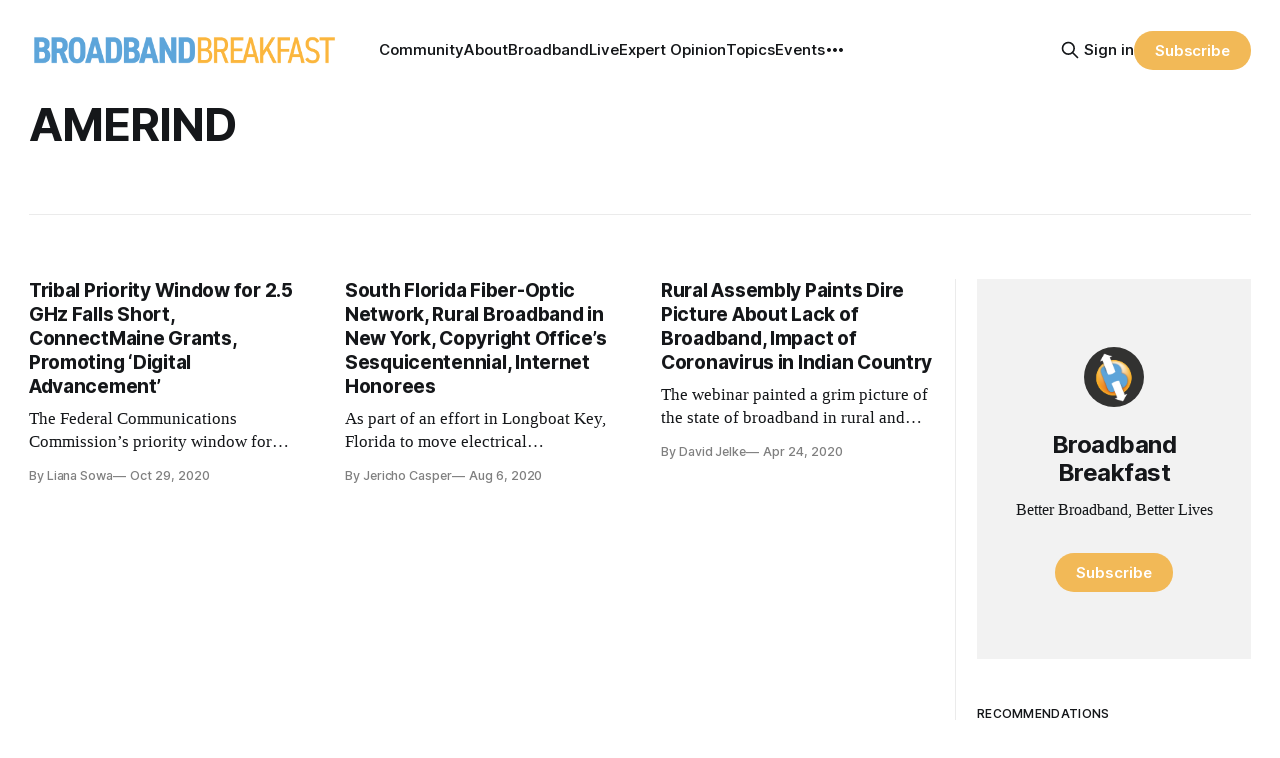

--- FILE ---
content_type: text/html; charset=utf-8
request_url: https://broadbandbreakfast.com/tag/amerind/
body_size: 9904
content:
<!DOCTYPE html>
<html lang="en">
<head>

    <title>AMERIND - Broadband Breakfast</title>
    <meta charset="utf-8">
    <meta name="viewport" content="width=device-width, initial-scale=1.0">
    
    <link rel="preload" as="style" href="https://broadbandbreakfast.com/assets/built/screen.css?v=a01f31148c">
    <link rel="preload" as="script" href="https://broadbandbreakfast.com/assets/built/source.js?v=a01f31148c">

    <link rel="stylesheet" type="text/css" href="https://broadbandbreakfast.com/assets/built/screen.css?v=a01f31148c">

    <style>
        :root {
            --background-color: #ffffff
        }
    </style>

    <script>
        /* The script for calculating the color contrast has been taken from
        https://gomakethings.com/dynamically-changing-the-text-color-based-on-background-color-contrast-with-vanilla-js/ */
        var accentColor = getComputedStyle(document.documentElement).getPropertyValue('--background-color');
        accentColor = accentColor.trim().slice(1);
        var r = parseInt(accentColor.substr(0, 2), 16);
        var g = parseInt(accentColor.substr(2, 2), 16);
        var b = parseInt(accentColor.substr(4, 2), 16);
        var yiq = ((r * 299) + (g * 587) + (b * 114)) / 1000;
        var textColor = (yiq >= 128) ? 'dark' : 'light';

        document.documentElement.className = `has-${textColor}-text`;
    </script>

    <link rel="icon" href="https://broadbandbreakfast.com/content/images/size/w256h256/2025/09/291902499_377772294340770_1913533388107842851_n.png" type="image/png">
    <link rel="canonical" href="https://broadbandbreakfast.com/tag/amerind/">
    <meta name="referrer" content="no-referrer-when-downgrade">
    
    <meta property="og:site_name" content="Broadband Breakfast">
    <meta property="og:type" content="website">
    <meta property="og:title" content="AMERIND - Broadband Breakfast">
    <meta property="og:description" content="Broadband Breakfast reports every day on America&#x27;s broadband buildout. Broadband Breakfast is the community for Better Broadband, Better Lives.">
    <meta property="og:url" content="https://broadbandbreakfast.com/tag/amerind/">
    <meta property="og:image" content="https://broadbandbreakfast.com/content/images/2024/12/bblo-july--1-.png">
    <meta property="article:publisher" content="https://www.facebook.com/broadbandbreakfast">
    <meta name="twitter:card" content="summary_large_image">
    <meta name="twitter:title" content="AMERIND - Broadband Breakfast">
    <meta name="twitter:description" content="Broadband Breakfast reports every day on America&#x27;s broadband buildout. Broadband Breakfast is the community for Better Broadband, Better Lives.">
    <meta name="twitter:url" content="https://broadbandbreakfast.com/tag/amerind/">
    <meta name="twitter:image" content="https://broadbandbreakfast.com/content/images/2024/12/bblo-july--1-.png">
    <meta name="twitter:site" content="@broadbandcensus">
    <meta property="og:image:width" content="1200">
    <meta property="og:image:height" content="800">
    
    <script type="application/ld+json">
{
    "@context": "https://schema.org",
    "@type": "Series",
    "publisher": {
        "@type": "Organization",
        "name": "Broadband Breakfast",
        "url": "https://broadbandbreakfast.com/",
        "logo": {
            "@type": "ImageObject",
            "url": "https://broadbandbreakfast.com/content/images/2023/08/broadband_space-01.png"
        }
    },
    "url": "https://broadbandbreakfast.com/tag/amerind/",
    "name": "AMERIND",
    "mainEntityOfPage": "https://broadbandbreakfast.com/tag/amerind/"
}
    </script>

    <meta name="generator" content="Ghost 6.12">
    <link rel="alternate" type="application/rss+xml" title="Broadband Breakfast" href="https://broadbandbreakfast.com/rss/">
    <script defer src="https://cdn.jsdelivr.net/ghost/portal@~2.56/umd/portal.min.js" data-i18n="true" data-ghost="https://broadbandbreakfast.com/" data-key="21d65ce8fefc9bb252bed67148" data-api="https://broadband-breakfast.ghost.io/ghost/api/content/" data-locale="en" crossorigin="anonymous"></script><style id="gh-members-styles">.gh-post-upgrade-cta-content,
.gh-post-upgrade-cta {
    display: flex;
    flex-direction: column;
    align-items: center;
    font-family: -apple-system, BlinkMacSystemFont, 'Segoe UI', Roboto, Oxygen, Ubuntu, Cantarell, 'Open Sans', 'Helvetica Neue', sans-serif;
    text-align: center;
    width: 100%;
    color: #ffffff;
    font-size: 16px;
}

.gh-post-upgrade-cta-content {
    border-radius: 8px;
    padding: 40px 4vw;
}

.gh-post-upgrade-cta h2 {
    color: #ffffff;
    font-size: 28px;
    letter-spacing: -0.2px;
    margin: 0;
    padding: 0;
}

.gh-post-upgrade-cta p {
    margin: 20px 0 0;
    padding: 0;
}

.gh-post-upgrade-cta small {
    font-size: 16px;
    letter-spacing: -0.2px;
}

.gh-post-upgrade-cta a {
    color: #ffffff;
    cursor: pointer;
    font-weight: 500;
    box-shadow: none;
    text-decoration: underline;
}

.gh-post-upgrade-cta a:hover {
    color: #ffffff;
    opacity: 0.8;
    box-shadow: none;
    text-decoration: underline;
}

.gh-post-upgrade-cta a.gh-btn {
    display: block;
    background: #ffffff;
    text-decoration: none;
    margin: 28px 0 0;
    padding: 8px 18px;
    border-radius: 4px;
    font-size: 16px;
    font-weight: 600;
}

.gh-post-upgrade-cta a.gh-btn:hover {
    opacity: 0.92;
}</style><script async src="https://js.stripe.com/v3/"></script>
    <script defer src="https://cdn.jsdelivr.net/ghost/sodo-search@~1.8/umd/sodo-search.min.js" data-key="21d65ce8fefc9bb252bed67148" data-styles="https://cdn.jsdelivr.net/ghost/sodo-search@~1.8/umd/main.css" data-sodo-search="https://broadband-breakfast.ghost.io/" data-locale="en" crossorigin="anonymous"></script>
    
    <link href="https://broadbandbreakfast.com/webmentions/receive/" rel="webmention">
    <script defer src="/public/cards.min.js?v=a01f31148c"></script>
    <link rel="stylesheet" type="text/css" href="/public/cards.min.css?v=a01f31148c">
    <script defer src="/public/comment-counts.min.js?v=a01f31148c" data-ghost-comments-counts-api="https://broadbandbreakfast.com/members/api/comments/counts/"></script>
    <script defer src="/public/member-attribution.min.js?v=a01f31148c"></script>
    <script defer src="/public/ghost-stats.min.js?v=a01f31148c" data-stringify-payload="false" data-datasource="analytics_events" data-storage="localStorage" data-host="https://broadbandbreakfast.com/.ghost/analytics/api/v1/page_hit"  tb_site_uuid="29976d9d-89ea-4c77-8c0b-0e8a0eafed35" tb_post_uuid="undefined" tb_post_type="null" tb_member_uuid="undefined" tb_member_status="undefined"></script><style>:root {--ghost-accent-color: #F2B957;}</style>
    <script async src="https://pagead2.googlesyndication.com/pagead/js/adsbygoogle.js?client=ca-pub-7348161065618887"
     crossorigin="anonymous"></script>

<script src="https://cdn.broadstreetads.com/init-2.min.js"></script>
<script>broadstreet.loadNetworkJS(9116)</script>

<script>
  !function(t,e){var o,n,p,r;e.__SV||(window.posthog=e,e._i=[],e.init=function(i,s,a){function g(t,e){var o=e.split(".");2==o.length&&(t=t[o[0]],e=o[1]),t[e]=function(){t.push([e].concat(Array.prototype.slice.call(arguments,0)))}}(p=t.createElement("script")).type="text/javascript",p.crossOrigin="anonymous",p.async=!0,p.src=s.api_host.replace(".i.posthog.com","-assets.i.posthog.com")+"/static/array.js",(r=t.getElementsByTagName("script")[0]).parentNode.insertBefore(p,r);var u=e;for(void 0!==a?u=e[a]=[]:a="posthog",u.people=u.people||[],u.toString=function(t){var e="posthog";return"posthog"!==a&&(e+="."+a),t||(e+=" (stub)"),e},u.people.toString=function(){return u.toString(1)+".people (stub)"},o="init Re Ms Fs Pe Rs Cs capture Ve calculateEventProperties Ds register register_once register_for_session unregister unregister_for_session zs getFeatureFlag getFeatureFlagPayload isFeatureEnabled reloadFeatureFlags updateEarlyAccessFeatureEnrollment getEarlyAccessFeatures on onFeatureFlags onSurveysLoaded onSessionId getSurveys getActiveMatchingSurveys renderSurvey canRenderSurvey canRenderSurveyAsync identify setPersonProperties group resetGroups setPersonPropertiesForFlags resetGroupPropertiesForFlags resetPersonPropertiesForFlags reset get_distinct_id getGroups get_session_id get_session_replay_url alias set_config startSessionRecording stopSessionRecording sessionRecordingStarted captureException loadToolbar get_property getSessionProperty Ls As createPersonProfile Ns Is Us opt_in_capturing opt_out_capturing has_opted_in_capturing has_opted_out_capturing is_capturing clear_opt_in_out_capturing Os debug I js getPageViewId captureTraceFeedback captureTraceMetric".split(" "),n=0;n<o.length;n++)g(u,o[n]);e._i.push([i,s,a])},e.__SV=1)}(document,window.posthog||[]);
  
  const isTwelveDaysPage = window.location.href.startsWith('https://broadbandbreakfast.com/12-days-of-broadband/');
  const initOptions = isTwelveDaysPage
      ? {
          api_host: 'https://us.i.posthog.com',
          defaults: '2025-05-24',
          person_profiles: 'always'
      }
      : {
          api_host: 'https://us.i.posthog.com',
          defaults: '2025-05-24',
          person_profiles: 'always',
          disable_session_recording: true,
      };
  
  posthog.init('phc_GF88tUqN7HC27FlyDUG0va97zl0BZgMjKuBOtgLAXEg', initOptions);
  
  // Fetch member data and identify/update if needed
  fetch("/members/api/member/", { method: "GET" })
    .then(r => {
      if (r.status !== 200) {
        console.debug("User not signed in or member API unavailable (status:", r.status, ")");
        return null;
      }
      return r.json();
    })
    .then(member => {
      if (!member) {
        console.debug("Not a member or not signed in.");
        return;
      }
  
      const { email, name, uuid, paid } = member;
      if (!email) {
        console.warn("Member response missing email, cannot identify");
        return;
      }
  
      // Get current PostHog properties
      const distinctId = posthog.get_distinct_id();
      const isAnonymous = !distinctId || !distinctId.includes('@');
      const currentName = posthog.get_property('name');
      const currentEmail = posthog.get_property('email');
      const currentUuid = posthog.get_property('uuid');
      const currentPaid = posthog.get_property('paid');
      
      // Check subscription properties
      let currentSubscriptionStatus, currentSubscriptionId, currentPlanNickname, currentPriceAmount;
      if ('subscriptions' in member && member.subscriptions && member.subscriptions[0]) {
        currentSubscriptionStatus = posthog.get_property('subscription_status');
        currentSubscriptionId = posthog.get_property('subscription_id');
        currentPlanNickname = posthog.get_property('subscriptions_plan_nickname');
        currentPriceAmount = posthog.get_property('subscriptions_price_amount');
      }
  
      // Determine if identification is needed
      const propertiesMissing = isAnonymous || !currentName || !currentEmail || currentPaid === undefined;
      const propertiesOutdated = 
        (name && currentName !== name) ||
        (email && currentEmail !== email) ||
        (uuid && currentUuid !== uuid) ||
        (paid !== undefined && currentPaid !== paid) ||
        ('subscriptions' in member && member.subscriptions && member.subscriptions[0] && (
          currentSubscriptionStatus !== member.subscriptions[0].status ||
          currentSubscriptionId !== member.subscriptions[0].id ||
          currentPlanNickname !== member.subscriptions[0].plan.nickname ||
          currentPriceAmount !== member.subscriptions[0].price.amount
        ));
  
      if (propertiesMissing || propertiesOutdated) {
        const properties = {};
        if (name) properties.name = name;
        if (uuid) properties.uuid = uuid;
        if (email) properties.email = email;
        if ('paid' in member) {
          properties.paid = paid;
          console.log("Paid is set:", paid);
        }
        if ('subscriptions' in member && member.subscriptions && member.subscriptions[0]) {
          properties.subscription_status = member.subscriptions[0].status;
          properties.subscription_id = member.subscriptions[0].id;
          properties.subscriptions_plan_nickname = member.subscriptions[0].plan.nickname;
          properties.subscriptions_price_amount = member.subscriptions[0].price.amount;
          console.log("Subscriptions is set:", properties.subscription_status);
        }
       
        posthog.identify(email, properties);
        
        if (propertiesMissing) {
          console.log("Identified member (properties missing):", { distinctId, email, ...properties });
        } else {
          console.log("Updated member (properties outdated):", { distinctId, email, ...properties });
        }
      } else {
        console.debug("Member already identified with current properties");
      }
    })
    .catch(err => {
      console.error("Error during member identification:", err);
    });
  </script>

<link rel="stylesheet" href="https://cdnjs.cloudflare.com/ajax/libs/font-awesome/6.4.2/css/brands.min.css" integrity="sha512-W/zrbCncQnky/EzL+/AYwTtosvrM+YG/V6piQLSe2HuKS6cmbw89kjYkp3tWFn1dkWV7L1ruvJyKbLz73Vlgfg==" crossorigin="anonymous" referrerpolicy="no-referrer" />

<style>
    .gh-navigation-menu .nav-youtube a,
    .gh-navigation-menu .nav-linkedin a,
    .gh-navigation-menu .nav-x a,
    .gh-navigation-menu .nav-facebook a {
        font-size: 0 !important;
    }

    .gh-navigation-menu .nav-youtube a::before,
    .gh-navigation-menu .nav-linkedin a::before,
    .gh-navigation-menu .nav-x a::before,
    .gh-navigation-menu .nav-facebook a::before {
        font-family: "Font Awesome 6 Brands";
        display: inline-block;
        font-size: 20px;
        font-style: normal;
        font-weight: normal;
        font-variant: normal;
        text-rendering: auto;
        -webkit-font-smoothing: antialiased;
    }

    .gh-navigation-menu .nav-youtube a::before {content: "\f167"}
    .gh-navigation-menu .nav-linkedin a::before {content: "\f08c"}
    .gh-navigation-menu .nav-x a::before {content: "\e61b"}
    .gh-navigation-menu .nav-facebook a::before {content: "\f09a"}

    .ctx-sb-title {
      color: #15171a !important;
      font-family: var(--font-sans) !important;
      letter-spacing: .025em !important;
      text-align: left !important;
      text-transform: uppercase !important;
      padding-top: 10px !important;
    }

  .ctx-autosidebar-container .ctx-content-sidebar .ctx-sb-title p {
    font-size: 12px !important;
    font-weight: 500 !important;
  }

  .ctx-autosidebar-container .ctx-content-sidebar .ctx-link-title p {
    font-size: 15px !important;
    font-weight: 700 !important;
    letter-spacing: -.014em !important;
    line-height: 1.3 !important;
    color: #15171A !important;
  }
  
  .ctx-content-sidebar.ctx-sidebar-cinema.ctx-module-mobile .ctx-link {
    margin-bottom: 5px !important;
  }
</style>

<!-- Start of HubSpot Embed Code -->
<script type="text/javascript" id="hs-script-loader" async defer src="//js.hs-scripts.com/20721996.js"></script>
<!-- End of HubSpot Embed Code -->
<!-- Google tag (gtag.js) -->
<script async src="https://www.googletagmanager.com/gtag/js?id=G-5FH6RHJ1VN"></script>
<script>
  window.dataLayer = window.dataLayer || [];
  function gtag(){dataLayer.push(arguments);}
  gtag('js', new Date());

  gtag('config', 'G-5FH6RHJ1VN');
</script>

<script defer data-domain="broadbandbreakfast.com" src="https://plausible.io/js/script.hash.outbound-links.js"></script>

<script src="https://flux.broadstreet.ai/emit/9116.js" async></script>

<a rel="me" href="https://mastodon.social/@BroadbandBreakfast"></a>

</head>
<body class="tag-template tag-amerind has-sans-title has-serif-body">

<div class="gh-viewport">
    
    <header id="gh-navigation" class="gh-navigation is-left-logo gh-outer">
    <div class="gh-navigation-inner gh-inner">

        <div class="gh-navigation-brand">
            <a class="gh-navigation-logo is-title" href="https://broadbandbreakfast.com">
                    <img src="https://broadbandbreakfast.com/content/images/2023/08/broadband_space-01.png" alt="Broadband Breakfast">
            </a>
            <button class="gh-search gh-icon-button" aria-label="Search this site" data-ghost-search>
    <svg xmlns="http://www.w3.org/2000/svg" fill="none" viewBox="0 0 24 24" stroke="currentColor" stroke-width="2" width="20" height="20"><path stroke-linecap="round" stroke-linejoin="round" d="M21 21l-6-6m2-5a7 7 0 11-14 0 7 7 0 0114 0z"></path></svg></button>            <button class="gh-burger gh-icon-button">
                <svg xmlns="http://www.w3.org/2000/svg" width="24" height="24" fill="currentColor" viewBox="0 0 256 256"><path d="M224,128a8,8,0,0,1-8,8H40a8,8,0,0,1,0-16H216A8,8,0,0,1,224,128ZM40,72H216a8,8,0,0,0,0-16H40a8,8,0,0,0,0,16ZM216,184H40a8,8,0,0,0,0,16H216a8,8,0,0,0,0-16Z"></path></svg>                <svg xmlns="http://www.w3.org/2000/svg" width="24" height="24" fill="currentColor" viewBox="0 0 256 256"><path d="M205.66,194.34a8,8,0,0,1-11.32,11.32L128,139.31,61.66,205.66a8,8,0,0,1-11.32-11.32L116.69,128,50.34,61.66A8,8,0,0,1,61.66,50.34L128,116.69l66.34-66.35a8,8,0,0,1,11.32,11.32L139.31,128Z"></path></svg>            </button>
        </div>

        <nav class="gh-navigation-menu">
              <ul class="nav">
      <li class="nav-community"><a
          href="https://chat.broadbandbreakfast.com/c/broadbandlive-events/"
        >Community</a></li>
      <li class="nav-about"><a
          href="https://broadbandbreakfast.com/about/"
        >About</a></li>
      <li class="nav-broadbandlive"><a
          href="https://broadbandbreakfast.com/broadbandlive/"
        >BroadbandLive</a></li>
      <li class="nav-expert-opinion"><a
          href="https://broadbandbreakfast.com/expert-opinion/"
        >Expert Opinion</a></li>
      <li class="nav-topics"><a
          href="https://broadbandbreakfast.com/tags/"
        >Topics</a></li>
      <li class="nav-events"><a
          href="https://broadbandbreakfast.com/past-events/"
        >Events</a></li>
      <li class="nav-policyband"><a
          href="https://broadbandbreakfast.com/policyband/"
        >Policyband</a></li>
      <li class="nav-premium-charts-and-data"><a
          href="https://broadbandbreakfast.com/premium-charts-and-data/"
        >Premium Charts and Data</a></li>
      <li class="nav-webinars"><a
          href="https://broadbandbreakfast.com/tag/webinar/"
        >Webinars</a></li>
      <li class="nav-white-papers"><a
          href="https://broadbandbreakfast.com/tag/white-paper/"
        >White Papers</a></li>
      <li class="nav-youtube"><a
          href="https://www.youtube.com/channel/UCOyPRLDveiVft5JpHW2br3Q"
        >YouTube</a></li>
      <li class="nav-linkedin"><a
          href="https://www.linkedin.com/company/breakfast-media-llc"
        >LinkedIn</a></li>
      <li class="nav-x"><a
          href="https://twitter.com/broadbandcensus"
        >X</a></li>
      <li class="nav-facebook"><a
          href="https://www.facebook.com/broadbandbreakfast"
        >Facebook</a></li>
  </ul>

        </nav>

        <div class="gh-navigation-actions">
                <button class="gh-search gh-icon-button" aria-label="Search this site" data-ghost-search>
    <svg xmlns="http://www.w3.org/2000/svg" fill="none" viewBox="0 0 24 24" stroke="currentColor" stroke-width="2" width="20" height="20"><path stroke-linecap="round" stroke-linejoin="round" d="M21 21l-6-6m2-5a7 7 0 11-14 0 7 7 0 0114 0z"></path></svg></button>                <div class="gh-navigation-members">
                            <a href="#/portal/signin" data-portal="signin">Sign in</a>
                                <a class="gh-button" href="#/portal/signup" data-portal="signup">Subscribe</a>
                </div>
        </div>

    </div>
</header>

    
<main class="gh-main gh-outer">

        <section class="gh-archive has-sidebar gh-inner">
            <div class="gh-archive-inner">
                <header class="gh-archive-wrapper">
                    <h1 class="gh-article-title is-title">AMERIND</h1>
                </header>
                            </div>
        </section>

    
<section class="gh-container is-grid has-sidebar gh-outer">
    <div class="gh-container-inner gh-inner">
        

        <main class="gh-main">
            <div class="gh-feed">



                        <article class="gh-card post tag-2-5-ghz-spectrum tag-hash-with-siderail tag-hash-roundup tag-amerind tag-centri-tech tag-connectmaine tag-edyael-casaperalta tag-greg-rosston tag-maine tag-our-economy tag-stanford tag-hash-wp tag-hash-wp-post tag-hash-import-2024-02-01-10-16 tag-hash-added-preview-divider">
    <a class="gh-card-link" href="/tribal-priority-window-for-2-5-ghz-falls-short-connectmaine-grants-promoting-digital-advancement/">
            <figure class="gh-card-image">
                <img
                    srcset="/content/images/size/w160/format/webp/wp-content/uploads/2020/10/tribal-priority-window-for-2-5-ghz-falls-short-connectmaine-grants-promoting-digital-advancement.jpg 160w,
                            /content/images/size/w320/format/webp/wp-content/uploads/2020/10/tribal-priority-window-for-2-5-ghz-falls-short-connectmaine-grants-promoting-digital-advancement.jpg 320w,
                            /content/images/size/w600/format/webp/wp-content/uploads/2020/10/tribal-priority-window-for-2-5-ghz-falls-short-connectmaine-grants-promoting-digital-advancement.jpg 600w,
                            /content/images/size/w960/format/webp/wp-content/uploads/2020/10/tribal-priority-window-for-2-5-ghz-falls-short-connectmaine-grants-promoting-digital-advancement.jpg 960w,
                            /content/images/size/w1200/format/webp/wp-content/uploads/2020/10/tribal-priority-window-for-2-5-ghz-falls-short-connectmaine-grants-promoting-digital-advancement.jpg 1200w,
                            /content/images/size/w2000/format/webp/wp-content/uploads/2020/10/tribal-priority-window-for-2-5-ghz-falls-short-connectmaine-grants-promoting-digital-advancement.jpg 2000w"
                    sizes="320px"
                    src="/content/images/size/w600/wp-content/uploads/2020/10/tribal-priority-window-for-2-5-ghz-falls-short-connectmaine-grants-promoting-digital-advancement.jpg"
                    alt="Tribal Priority Window for 2.5 GHz Falls Short, ConnectMaine Grants, Promoting ‘Digital Advancement’"
                    loading="lazy"
                >
            </figure>
        <div class="gh-card-wrapper">
                <p class="gh-card-tag">2.5 GHz spectrum</p>
            <h3 class="gh-card-title is-title">Tribal Priority Window for 2.5 GHz Falls Short, ConnectMaine Grants, Promoting ‘Digital Advancement’</h3>
                <p class="gh-card-excerpt is-body">The Federal Communications Commission’s priority window for tribes excluded many native people across the country, said Amerind Project Manager Edyael Casaperalta at an event on the digital divide hosted on Wednesday by Silicon Flatirons. Because there isn’t enough incentive for broadband providers</p>
            <footer class="gh-card-meta"><!--
             -->
                    <span class="gh-card-author">By Liana Sowa</span>
                    <time class="gh-card-date" datetime="2020-10-29">Oct 29, 2020</time>
                <!--
         --></footer>
        </div>
    </a>
</article>                        <article class="gh-card post tag-fcc tag-hash-roundup tag-hash-with-siderail tag-2020-ip3-awards tag-amerind tag-chris-lewis tag-christopher-ali tag-facebook tag-farm-fresh-spectrum-rural-broadband-and-the-future-of-connectivity tag-fiber tag-florida tag-geoffrey-c-blackwell tag-hash-wp tag-hash-wp-post tag-hash-import-2024-02-01-10-16 tag-hash-added-preview-divider">
    <a class="gh-card-link" href="/south-florida-fiber-optic-network-rural-broadband-in-new-york-copyright-offices-sesquicentennial-internet-honorees/">
            <figure class="gh-card-image">
                <img
                    srcset="/content/images/size/w160/format/webp/wp-content/uploads/2020/08/broadband-roundup-christopher-ali-e1596725800661.jpg 160w,
                            /content/images/size/w320/format/webp/wp-content/uploads/2020/08/broadband-roundup-christopher-ali-e1596725800661.jpg 320w,
                            /content/images/size/w600/format/webp/wp-content/uploads/2020/08/broadband-roundup-christopher-ali-e1596725800661.jpg 600w,
                            /content/images/size/w960/format/webp/wp-content/uploads/2020/08/broadband-roundup-christopher-ali-e1596725800661.jpg 960w,
                            /content/images/size/w1200/format/webp/wp-content/uploads/2020/08/broadband-roundup-christopher-ali-e1596725800661.jpg 1200w,
                            /content/images/size/w2000/format/webp/wp-content/uploads/2020/08/broadband-roundup-christopher-ali-e1596725800661.jpg 2000w"
                    sizes="320px"
                    src="/content/images/size/w600/wp-content/uploads/2020/08/broadband-roundup-christopher-ali-e1596725800661.jpg"
                    alt="South Florida Fiber-Optic Network, Rural Broadband in New York, Copyright Office’s Sesquicentennial, Internet Honorees"
                    loading="lazy"
                >
            </figure>
        <div class="gh-card-wrapper">
                <p class="gh-card-tag">FCC</p>
            <h3 class="gh-card-title is-title">South Florida Fiber-Optic Network, Rural Broadband in New York, Copyright Office’s Sesquicentennial, Internet Honorees</h3>
                <p class="gh-card-excerpt is-body">As part of an effort in Longboat Key, Florida to move electrical infrastructure underground, the town is also building a city-wide fiber-optic network, which holds the potential to foster 100 percent internet connectivity within the town, GovTech reported. The project was born out of an ongoing conc</p>
            <footer class="gh-card-meta"><!--
             -->
                    <span class="gh-card-author">By Jericho Casper</span>
                    <time class="gh-card-date" datetime="2020-08-06">Aug 6, 2020</time>
                <!--
         --></footer>
        </div>
    </a>
</article>                        <article class="gh-card post tag-lifeline tag-covid tag-hash-with-siderail tag-tribal tag-impact tag-2-5-ghz-auction tag-amerind tag-amy-klobuchar tag-and-high-cost tag-casaperalta tag-colorado tag-coronavirus tag-denver tag-hash-wp tag-hash-wp-post tag-hash-import-2024-02-01-10-16 tag-hash-added-preview-divider">
    <a class="gh-card-link" href="/rural-assembly-paints-dire-picture-about-lack-of-broadband-impact-of-coronavirus-in-indian-country/">
            <figure class="gh-card-image">
                <img
                    srcset="/content/images/size/w160/format/webp/wp-content/uploads/2020/04/rural-assembly-paints-dire-picture-about-lack-of-broadband-impact-of-coronavirus-in-indian-country.jpg 160w,
                            /content/images/size/w320/format/webp/wp-content/uploads/2020/04/rural-assembly-paints-dire-picture-about-lack-of-broadband-impact-of-coronavirus-in-indian-country.jpg 320w,
                            /content/images/size/w600/format/webp/wp-content/uploads/2020/04/rural-assembly-paints-dire-picture-about-lack-of-broadband-impact-of-coronavirus-in-indian-country.jpg 600w,
                            /content/images/size/w960/format/webp/wp-content/uploads/2020/04/rural-assembly-paints-dire-picture-about-lack-of-broadband-impact-of-coronavirus-in-indian-country.jpg 960w,
                            /content/images/size/w1200/format/webp/wp-content/uploads/2020/04/rural-assembly-paints-dire-picture-about-lack-of-broadband-impact-of-coronavirus-in-indian-country.jpg 1200w,
                            /content/images/size/w2000/format/webp/wp-content/uploads/2020/04/rural-assembly-paints-dire-picture-about-lack-of-broadband-impact-of-coronavirus-in-indian-country.jpg 2000w"
                    sizes="320px"
                    src="/content/images/size/w600/wp-content/uploads/2020/04/rural-assembly-paints-dire-picture-about-lack-of-broadband-impact-of-coronavirus-in-indian-country.jpg"
                    alt="Rural Assembly Paints Dire Picture About Lack of Broadband, Impact of Coronavirus in Indian Country"
                    loading="lazy"
                >
            </figure>
        <div class="gh-card-wrapper">
                <p class="gh-card-tag">Lifeline</p>
            <h3 class="gh-card-title is-title">Rural Assembly Paints Dire Picture About Lack of Broadband, Impact of Coronavirus in Indian Country</h3>
                <p class="gh-card-excerpt is-body">The webinar painted a grim picture of the state of broadband in rural and Tribal life</p>
            <footer class="gh-card-meta"><!--
             -->
                    <span class="gh-card-author">By David Jelke</span>
                    <time class="gh-card-date" datetime="2020-04-24">Apr 24, 2020</time>
                <!--
         --></footer>
        </div>
    </a>
</article>
            </div>
        </main>

            <aside class="gh-sidebar">
                <div class="gh-sidebar-inner">
                    <section class="gh-about">
                            <img class="gh-about-icon" src="https://broadbandbreakfast.com/content/images/2025/09/291902499_377772294340770_1913533388107842851_n.png" alt="Broadband Breakfast" loading="lazy">
                        <h3 class="gh-about-title is-title">Broadband Breakfast</h3>
                            <p class="gh-about-description is-body">Better Broadband, Better Lives</p>
                                <button class="gh-button" data-portal="signup">Subscribe</button>
                    </section>
                        <section class="gh-recommendations">
                            <h4 class="gh-sidebar-title">Recommendations</h4>
                                <ul class="recommendations">
        <li class="recommendation">
            <a href="https://broadbandnow.com/research/" data-recommendation="67ebfcb523dd290001a44e3b" target="_blank" rel="noopener">
                <div class="recommendation-favicon">
                        <img src="https://broadbandnow.com/favicon/apple-touch-icon.png?v&#x3D;010324" alt="BroadbandNow Research" loading="lazy" onerror="this.style.display='none';">
                </div>
                <h5 class="recommendation-title">BroadbandNow Research</h5>
                <span class="recommendation-url">broadbandnow.com/research</span>
                <p class="recommendation-description">BroadbandNow Research publishes independent reports on broadband access and the digital divide in the United States.</p>
            </a>
        </li>
        <li class="recommendation">
            <a href="https://broadbandbreakfast.com/premium-charts-and-data/" data-recommendation="671fb82af7daee0001c5a652" target="_blank" rel="noopener">
                <div class="recommendation-favicon">
                        <img src="https://broadbandbreakfast.com/content/images/2025/09/291902499_377772294340770_1913533388107842851_n.png" alt="Premium Charts and Data" loading="lazy" onerror="this.style.display='none';">
                </div>
                <h5 class="recommendation-title">Premium Charts and Data</h5>
                <span class="recommendation-url">broadbandbreakfast.com/premium-charts-and-data</span>
                <p class="recommendation-description">The Broadband Breakfast Club provides actionable information for broadband professionals.</p>
            </a>
        </li>
        <li class="recommendation">
            <a href="https://broadbandbreakfast.com/welcome/" data-recommendation="67001ab26e7670000149ac22" target="_blank" rel="noopener">
                <div class="recommendation-favicon">
                        <img src="https://broadbandbreakfast.com/content/images/2025/09/291902499_377772294340770_1913533388107842851_n.png" alt="Welcome to Broadband Breakfast" loading="lazy" onerror="this.style.display='none';">
                </div>
                <h5 class="recommendation-title">Welcome to Broadband Breakfast</h5>
                <span class="recommendation-url">broadbandbreakfast.com/welcome</span>
                <p class="recommendation-description">Broadband Breakfast reports every day on America&#x27;s broadband buildout. Broadband Breakfast is the community for Better Broadband, Better Lives.</p>
            </a>
        </li>
        <li class="recommendation">
            <a href="https://broadbandbreakfast.com/tags/" data-recommendation="66d0eae1d2d23e000169a12e" target="_blank" rel="noopener">
                <div class="recommendation-favicon">
                        <img src="https://broadbandbreakfast.com/content/images/2025/09/291902499_377772294340770_1913533388107842851_n.png" alt="Issues We Cover" loading="lazy" onerror="this.style.display='none';">
                </div>
                <h5 class="recommendation-title">Issues We Cover</h5>
                <span class="recommendation-url">broadbandbreakfast.com/tags</span>
                <p class="recommendation-description">The most popular topics on Broadband Breakfast</p>
            </a>
        </li>
        <li class="recommendation">
            <a href="https://communitynets.org/" data-recommendation="66cd133176bca000014a1618" target="_blank" rel="noopener">
                <div class="recommendation-favicon">
                        <img src="https://static.ghost.org/v5.0.0/images/link-icon.svg" alt="Community Broadband Networks Initiative" loading="lazy" onerror="this.style.display='none';">
                </div>
                <h5 class="recommendation-title">Community Broadband Networks Initiative</h5>
                <span class="recommendation-url">communitynets.org</span>
                <p class="recommendation-description">ILSR&#x27;s Community Broadband Networks Initiative works to create policies needed to ensure that telecommunications networks serve the community rather than a community serving the network.</p>
            </a>
        </li>
    </ul>

                            <button data-portal="recommendations">See all <svg xmlns="http://www.w3.org/2000/svg" width="32" height="32" fill="currentColor" viewBox="0 0 256 256"><path d="M224.49,136.49l-72,72a12,12,0,0,1-17-17L187,140H40a12,12,0,0,1,0-24H187L135.51,64.48a12,12,0,0,1,17-17l72,72A12,12,0,0,1,224.49,136.49Z"></path></svg></button>
                        </section>
                </div>

                <div style="margin-top: 25px;">
                                    </div>
            </aside>


    </div>
</section>

</main>
    
        <section class="gh-container gh-outer">
      <div class="gh-container-inner gh-inner">
          <h2 class="gh-container-title" style="display: block; grid-column: 1 / span 16;">
            Popular Tags
          </h2>
      </div>
      <div class="gh-container-inner gh-inner">
        <div class="tags-cards">
            <a href="/tag/fcc/" class="tag-card">
                  <img
                      class="tag-image"
                      srcset="/content/images/size/w320/2026/01/photo-1593166978275-5dbc8b293c3c.jpeg 300w,
                  /content/images/size/w600/2026/01/photo-1593166978275-5dbc8b293c3c.jpeg 600w,
                  /content/images/size/w960/2026/01/photo-1593166978275-5dbc8b293c3c.jpeg 1000w,
                  /content/images/size/w1200/2026/01/photo-1593166978275-5dbc8b293c3c.jpeg 2000w" sizes="(max-width: 1000px) 400px, 700px"
                      src="/content/images/size/w600/2026/01/photo-1593166978275-5dbc8b293c3c.jpeg"
                      alt="Dean Bubley: Winning in 6G Will Not Require More Spectrum" />
              <span class="tag-name">FCC</span>
            </a>
            <a href="/tag/impact/" class="tag-card">
                  <img
                      class="tag-image"
                      srcset="/content/images/size/w320/2026/01/Screenshot-2026-01-15-at-10.47.59---AM.png 300w,
                  /content/images/size/w600/2026/01/Screenshot-2026-01-15-at-10.47.59---AM.png 600w,
                  /content/images/size/w960/2026/01/Screenshot-2026-01-15-at-10.47.59---AM.png 1000w,
                  /content/images/size/w1200/2026/01/Screenshot-2026-01-15-at-10.47.59---AM.png 2000w" sizes="(max-width: 1000px) 400px, 700px"
                      src="/content/images/size/w600/2026/01/Screenshot-2026-01-15-at-10.47.59---AM.png"
                      alt="Senate Commerce Committee United in Support of Limiting Kids’ Screen Time" />
              <span class="tag-name">Broadband&#x27;s Impact</span>
            </a>
            <a href="/tag/bead/" class="tag-card">
                  <img
                      class="tag-image"
                      srcset="/content/images/size/w320/2026/01/CO_Broadband_Summit_Day_1--10--1.jpg 300w,
                  /content/images/size/w600/2026/01/CO_Broadband_Summit_Day_1--10--1.jpg 600w,
                  /content/images/size/w960/2026/01/CO_Broadband_Summit_Day_1--10--1.jpg 1000w,
                  /content/images/size/w1200/2026/01/CO_Broadband_Summit_Day_1--10--1.jpg 2000w" sizes="(max-width: 1000px) 400px, 700px"
                      src="/content/images/size/w600/2026/01/CO_Broadband_Summit_Day_1--10--1.jpg"
                      alt="Colorado, Wyoming Clear NIST Approval on BEAD Plans" />
              <span class="tag-name">BEAD</span>
            </a>
            <a href="/tag/ntia/" class="tag-card">
                  <img
                      class="tag-image"
                      srcset="/content/images/size/w320/2026/01/allen-parish-1.jpg 300w,
                  /content/images/size/w600/2026/01/allen-parish-1.jpg 600w,
                  /content/images/size/w960/2026/01/allen-parish-1.jpg 1000w,
                  /content/images/size/w1200/2026/01/allen-parish-1.jpg 2000w" sizes="(max-width: 1000px) 400px, 700px"
                      src="/content/images/size/w600/2026/01/allen-parish-1.jpg"
                      alt="Louisiana’s GUMBO Program Delivers Fiber to Rural Allen Parish" />
              <span class="tag-name">NTIA</span>
            </a>
            <a href="/tag/infrastructure/" class="tag-card">
                  <img
                      class="tag-image"
                      srcset="/content/images/size/w320/2026/01/house-and-means--1-1-1-1.jpg 300w,
                  /content/images/size/w600/2026/01/house-and-means--1-1-1-1.jpg 600w,
                  /content/images/size/w960/2026/01/house-and-means--1-1-1-1.jpg 1000w,
                  /content/images/size/w1200/2026/01/house-and-means--1-1-1-1.jpg 2000w" sizes="(max-width: 1000px) 400px, 700px"
                      src="/content/images/size/w600/2026/01/house-and-means--1-1-1-1.jpg"
                      alt="Lawmakers Warn Digital Trade Rules Will Shape U.S. AI Leadership" />
              <span class="tag-name">Infrastructure</span>
            </a>
            <a href="/tag/att/" class="tag-card">
                  <img
                      class="tag-image"
                      srcset="/content/images/size/w320/2026/01/maxresdefault-1-1.jpg 300w,
                  /content/images/size/w600/2026/01/maxresdefault-1-1.jpg 600w,
                  /content/images/size/w960/2026/01/maxresdefault-1-1.jpg 1000w,
                  /content/images/size/w1200/2026/01/maxresdefault-1-1.jpg 2000w" sizes="(max-width: 1000px) 400px, 700px"
                      src="/content/images/size/w600/2026/01/maxresdefault-1-1.jpg"
                      alt="Gigabit Competition Could Save Californians $1B Per Year, Says CPUC" />
              <span class="tag-name">AT&amp;T</span>
            </a>
        </div>
      </div>
    </section>

<footer class="gh-footer gh-outer">
  <div class="gh-footer-inner gh-inner">
    <div class="left">
      <div class="site">
        <div class="logo">
          <a href="https://broadbandbreakfast.com"><img src="https://broadbandbreakfast.com/content/images/2023/08/broadband_space-01.png" alt="Broadband Breakfast" /></a>
        </div>
        <p class="description">Better Broadband, Better Lives</p>
      </div>
      <nav class="columns">
              <div class="column">
        <h4>Broadband</h4>
        <ul>
          <li><a href="https://broadbandbreakfast.com/infrastructure/">Infrastructure</a></li>
          <li><a href="https://broadbandbreakfast.com/impact/">Broadband&#x27;s Impact</a></li>
          <li><a href="https://broadbandbreakfast.com/crypto-privacy/">Crypto &amp; Privacy</a></li>
          <li><a href="https://broadbandbreakfast.com/energy-innovation/">Energy &amp; Innovation</a></li>
        </ul>
      </div>    

      <div class="column">
        <h4>Broadband and you</h4>
        <ul>
          <li><a href="https://broadbandbreakfast.com/welcome-to-broadband-breakfast/">Broadband Community</a></li>
          <li><a href="https://broadbandbreakfast.com/welcome-to-breakfast-club/">Breakfast Club</a></li>
          <li><a href="https://broadbandbreakfast.com/us/">Broadband USA</a></li>
          <li><a href="https://broadbandbreakfast.com/premium/">Exclusive Reports</a></li>
        </ul>
      </div>    

      <div class="column">
        <h4>About us</h4>
        <ul>
          <li><a href="https://broadbandbreakfast.com/about/">About</a></li>
          <li><a href="https://broadbandbreakfast.com/calendar/">Calendar</a></li>
          <li><a href="https://broadbandbreakfast.com/jobs/">Jobs</a></li>
          <li><a href="https://broadbandbreakfast.com/terms-and-privacy/">Terms and Privacy</a></li>
        </ul>
      </div>    

      </nav>
    </div>
    <p class="copyright">
      Published with
      <a
        href="https://layeredcraft.com/ghost"
        target="_blank"
        class="hover:underline hover:underline-offset-[3px]"
      >Ghost</a>.
    </p>
  </div>
</footer>
    
</div>


<script src="https://broadbandbreakfast.com/assets/built/source.js?v=a01f31148c"></script>


<script>
  const OutpostPub = {
    apiDomain: "https://broadbandbreakfastghostio.outpost.pub",
    apiKey: "3da7967e-25a0-4a18-aa04-ffcfd2c32164",
    siteName: "Broadband Breakfast",
    memberId: "",
    memberEmail: "",
  }
</script>
<script defer src="https://assets.outpostpublishingcoop.com/assets/v2/js/outpost-pub.js"></script>
</body>
</html>


--- FILE ---
content_type: text/html; charset=utf-8
request_url: https://www.google.com/recaptcha/api2/aframe
body_size: 267
content:
<!DOCTYPE HTML><html><head><meta http-equiv="content-type" content="text/html; charset=UTF-8"></head><body><script nonce="1itSJxrEXoZhwF9Wn251bQ">/** Anti-fraud and anti-abuse applications only. See google.com/recaptcha */ try{var clients={'sodar':'https://pagead2.googlesyndication.com/pagead/sodar?'};window.addEventListener("message",function(a){try{if(a.source===window.parent){var b=JSON.parse(a.data);var c=clients[b['id']];if(c){var d=document.createElement('img');d.src=c+b['params']+'&rc='+(localStorage.getItem("rc::a")?sessionStorage.getItem("rc::b"):"");window.document.body.appendChild(d);sessionStorage.setItem("rc::e",parseInt(sessionStorage.getItem("rc::e")||0)+1);localStorage.setItem("rc::h",'1768733613780');}}}catch(b){}});window.parent.postMessage("_grecaptcha_ready", "*");}catch(b){}</script></body></html>